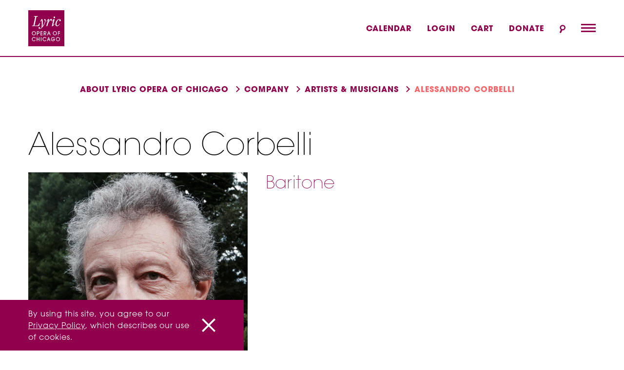

--- FILE ---
content_type: text/html; charset=utf-8
request_url: https://www.lyricopera.org/about/company/artists-musicians/alessandro-corbelli/
body_size: 5596
content:



<!DOCTYPE html>

<html lang="en" class="">
<head>
    <meta name="google-site-verification" content="6D6OK4_a84XiQX_ykmCM6tuAO0puOZUyGCvCmHKTTnc" />
    <meta http-equiv="X-UA-Compatible" content="IE=edge" />
    <meta name="viewport" content="width=device-width,initial-scale=1.0" />
    <meta charset="utf-8">

        <meta property="og:url" content="https://www.lyricopera.org/about/company/artists-musicians/alessandro-corbelli/">
        <meta property="og:type">
        <meta property="og:title" content="Alessandro Corbelli">
        <meta property="og:description">
        <meta property="og:image" content="https://www.lyricopera.org/globalassets/corbelli_600x600.jpg" />
        <meta name="twitter:card" content="summary_large_image" />
        <meta name="twitter:site" content="@LyricOpera" />
        <meta name="twitter:creator" />
        <meta name="twitter:title" content="Alessandro Corbelli" />
        <meta name="twitter:description" />
            <meta name="twitter:image" content="https://www.lyricopera.org/globalassets/corbelli_600x600.jpg" />
    <!-- FAVICONS-->
    <link rel="apple-touch-icon" sizes="180x180" href="/Static/images/favicon/apple-touch-icon.png">
    <link rel="icon" type="image/png" sizes="32x32" href="/Static/images/favicon/favicon-32x32.png">
    <link rel="icon" type="image/png" sizes="16x16" href="/Static/images/favicon/favicon-16x16.png">
    <link rel="manifest" href="/Static/images/favicon/site.webmanifest">
    <link rel="mask-icon" href="/Static/images/favicon/safari-pinned-tab.svg" color="#932455">
    <meta name="msapplication-TileColor" content="#da532c">
    <meta name="theme-color" content="#ffffff">
    
        <link rel="canonical" href="https://www.lyricopera.org/about/company/artists-musicians/alessandro-corbelli/" />
            <title>Alessandro Corbelli | Lyric Opera of Chicago</title>
            <meta name="description" content="Turin-born baritone Alessandro Corbelli has presented his acclaimed Bartolo in many major houses (most recently Glyndebourne and San Francisco Opera). " />
            <meta name="keywords" content="Baritone, Alessandro Corbelli, Bartolo, The Marriage of Figaro, Lyric Opera, Glyndebourne, San Francisco Opera" />
        <meta name="robots" content="NOINDEX, NO FOLLOW" />

    <link href="/css/bootstrap/css/bootstrap.css" rel="stylesheet">
    <link href="/css/bootstrap/css/custom.css" rel="Stylesheet">
    <link rel="stylesheet" href="/Static/stylesheets/v-639015629862466569/main.css" />
    <script type="text/javascript" src="//ajax.googleapis.com/ajax/libs/jquery/1.8.3/jquery.min.js"></script>
    
<!-- Google Tag Manager -->
<script>(function(w,d,s,l,i){w[l]=w[l]||[];w[l].push({'gtm.start':
new Date().getTime(),event:'gtm.js'});var f=d.getElementsByTagName(s)[0],
j=d.createElement(s),dl=l!='dataLayer'?'&l='+l:'';j.async=true;j.src=
'https://www.googletagmanager.com/gtm.js?id='+i+dl;f.parentNode.insertBefore(j,f);
})(window,document,'script','dataLayer','GTM-NFD7FQJ');</script>
<!-- End Google Tag Manager -->

<meta name="google-site-verification" content="wNKrrb4trSOVrtTArSduKx5636J8DM90c0KtJ-VRi98" />

<meta name="facebook-domain-verification" content="de1ixrk6so921y6x5apsjec4zrj8ga" />

    
</head>
<body id="body" class="mvc-wrapper ">
    <!-- Google Tag Manager (noscript) -->
<noscript><iframe src="https://www.googletagmanager.com/ns.html?id=GTM-NFD7FQJ"
height="0" width="0" style="display:none;visibility:hidden"></iframe></noscript>
<!-- End Google Tag Manager (noscript) -->

    <a href="#mainContent" class="skiplink" id="skipLink">Skip to content</a>
    

<header id="header" role="banner" class="lyric-banner">
    <nav class="lyric-nav" id="navContainer" aria-label="Site Navigation">
        <a href="/" class="lyric-nav-logo">
            <div class="lyric-nav-logo-inner">
                <span class="visually-hidden">Lyric Opera Homepage</span>
                <svg aria-hidden="true" class="lyric-nav-logo-svg">
                    <use xlink:href="#icon-logo-redesign"></use>
                </svg>
            </div>
        </a>

        <div class="lyric-nav-utility">
            <ul class="lyric-nav-utility lyric-nav-utility-desktop">

                <li class="lyric-nav-utility-link">
                    <a onclick="utilityNavGTM('Calendar')" href="/calendar/">
                        Calendar
                    </a>
                </li>
                    <li class="lyric-nav-utility-link">
                            <a onclick="utilityNavGTM('Login')" href="/account/">
                                Login
                            </a>
                    </li>
                <li class="lyric-nav-utility-link">
                    <a onclick="utilityNavGTM('Cart')" href="/cart/index.aspx" class="lyric-nav-cart">
                        Cart
                    </a>
                </li>
                <li class="lyric-nav-utility-link">
                    <a onclick="utilityNavGTM('Donate')" href="/support-lyric/donate/">
                        Donate
                    </a>
                </li>
                <li class="lyric-nav-utility-link lyric-nav-utility-link-search">
                    <button type="button" class="lyric-nav-search-trigger" aria-expanded="false" aria-controls="utilitySearch" data-search-trigger>
                        <svg aria-hidden="true" class="lyric-nav-utility-svg">
                            <use xlink:href="#icon-search"></use>
                        </svg>
                        <span class="visually-hidden">Search</span>
                    </button>

                </li>

            </ul>
            <div class="lyric-nav-utility-trigger">
                <button class="lyric-nav-toggle" id="lyricNavTrigger" type="button" aria-controls="lyricNavPanel" aria-expanded="false" data-menu-trigger>
                    <span>
                        <span class="visually-hidden">Toggle mobile menu</span>
                    </span>
                </button>
            </div>  <div class="lyric-nav-panel lyric-nav-panel-main" id="lyricNavPanel" inert>
                <div class="lyric-nav-panel-inner">
                    <div class="lyric-nav-frame">
                        <ul class="lyric-nav-links">

                                    <li class="lyric-nav-links-item">
                                        <button aria-expanded="false" data-nav-image-src="/globalassets/home-page/navigation/shows-events_600x600.jpg" aria-controls="lyricNavLinkSubnav_0" class="lyric-nav-links-button" type="button" data-subnav-trigger>Shows &amp; events</button>
                                        <div class="lyric-nav-links-subnav" id="lyricNavLinkSubnav_0" inert>
                                            <div class="lyric-nav-subnav">
                                                    <ul class="lyric-nav-subnav-list">
                                                        <li class="lyric-nav-subnav-item">
                                                            <a class="lyric-nav-subnav-link" onclick="navItemClickGTM('Calendar')" href="/calendar/">Calendar</a>
                                                        </li>
                                                            <li class="lyric-nav-subnav-item"><a class="lyric-nav-subnav-link" onclick="navItemClickGTM('Upcoming')" href="/shows/upcoming/">Upcoming</a></li>
                                                            <li class="lyric-nav-subnav-item"><a class="lyric-nav-subnav-link" onclick="navItemClickGTM('Tickets')" href="/shows/tickets/">Tickets</a></li>
                                                            <li class="lyric-nav-subnav-item"><a class="lyric-nav-subnav-link" onclick="navItemClickGTM('Your visit')" href="/shows/your-visit/">Your visit</a></li>
                                                    </ul>
                                                    <ul class="lyric-nav-subnav-list">
                                                        <li class="lyric-nav-subnav-item">
                                                            <a class="lyric-nav-subnav-link" onclick="navItemClickGTM('New to opera?')" href="/shows/new-to-opera/">New to opera?</a>
                                                        </li>
                                                            <li class="lyric-nav-subnav-item"><a class="lyric-nav-subnav-link" onclick="navItemClickGTM('Frequently asked questions')" href="/shows/frequently-asked-questions/">Frequently asked questions</a></li>
                                                            <li class="lyric-nav-subnav-item"><a class="lyric-nav-subnav-link" onclick="navItemClickGTM('Performance Archive')" href="/shows/performance-archive/">Performance Archive</a></li>
                                                    </ul>
                                            </div>
                                        </div>
                                    </li>
                                    <li class="lyric-nav-links-item">
                                        <button aria-expanded="false" data-nav-image-src="/globalassets/home-page/learn_600x600.jpg" aria-controls="lyricNavLinkSubnav_1" class="lyric-nav-links-button" type="button" data-subnav-trigger>Learn &amp; engage</button>
                                        <div class="lyric-nav-links-subnav" id="lyricNavLinkSubnav_1" inert>
                                            <div class="lyric-nav-subnav">
                                                    <ul class="lyric-nav-subnav-list">
                                                        <li class="lyric-nav-subnav-item">
                                                            <a class="lyric-nav-subnav-link" onclick="navItemClickGTM('Overview')" href="/learn-engage/">Overview</a>
                                                        </li>
                                                            <li class="lyric-nav-subnav-item"><a class="lyric-nav-subnav-link" onclick="navItemClickGTM('Student &amp; teacher programs')" href="/learn-engage/student-and-teacher-programs/">Student &amp; teacher programs</a></li>
                                                            <li class="lyric-nav-subnav-item"><a class="lyric-nav-subnav-link" onclick="navItemClickGTM('Family programs')" href="/learn-engage/family-programs/">Family programs</a></li>
                                                            <li class="lyric-nav-subnav-item"><a class="lyric-nav-subnav-link" onclick="navItemClickGTM('Community programs')" href="/learn-engage/community-programs/">Community programs</a></li>
                                                            <li class="lyric-nav-subnav-item"><a class="lyric-nav-subnav-link" onclick="navItemClickGTM('Teen programs')" href="/learn-engage/teen-programs/">Teen programs</a></li>
                                                    </ul>
                                                    <ul class="lyric-nav-subnav-list">
                                                        <li class="lyric-nav-subnav-item">
                                                            <a class="lyric-nav-subnav-link" onclick="navItemClickGTM('Audience programs')" href="/learn-engage/audience-programs/">Audience programs</a>
                                                        </li>
                                                            <li class="lyric-nav-subnav-item"><a class="lyric-nav-subnav-link" onclick="navItemClickGTM('Watch, listen, &amp; discover')" href="/learn-engage/watch-listen-discover/">Watch, listen, &amp; discover</a></li>
                                                            <li class="lyric-nav-subnav-item"><a class="lyric-nav-subnav-link" onclick="navItemClickGTM('Streaming')" href="/learn-engage/watch-listen-discover/opera-streaming/">Streaming</a></li>
                                                            <li class="lyric-nav-subnav-item"><a class="lyric-nav-subnav-link" onclick="navItemClickGTM('Support learning &amp; creative engagement')" href="/learn-engage/support-learning-and-civic-engagement/">Support learning &amp; creative engagement</a></li>
                                                    </ul>
                                            </div>
                                        </div>
                                    </li>
                                    <li class="lyric-nav-links-item">
                                        <button aria-expanded="false" data-nav-image-src="/globalassets/home-page/navigation/roc_600x600.jpg" aria-controls="lyricNavLinkSubnav_2" class="lyric-nav-links-button" type="button" data-subnav-trigger>Ryan Opera Center: artist training</button>
                                        <div class="lyric-nav-links-subnav" id="lyricNavLinkSubnav_2" inert>
                                            <div class="lyric-nav-subnav">
                                                    <ul class="lyric-nav-subnav-list">
                                                        <li class="lyric-nav-subnav-item">
                                                            <a class="lyric-nav-subnav-link" onclick="navItemClickGTM('Overview')" href="/ryan-opera-center/">Overview</a>
                                                        </li>
                                                            <li class="lyric-nav-subnav-item"><a class="lyric-nav-subnav-link" onclick="navItemClickGTM('2025/26 Ensemble')" href="/ryan-opera-center/ryan-opera-center-ensemble/">2025/26 Ensemble</a></li>
                                                            <li class="lyric-nav-subnav-item"><a class="lyric-nav-subnav-link" onclick="navItemClickGTM('Notable Alumni')" href="/ryan-opera-center/ryan-opera-center-alumni/">Notable Alumni</a></li>
                                                            <li class="lyric-nav-subnav-item"><a class="lyric-nav-subnav-link" onclick="navItemClickGTM('Upcoming events')" href="/ryan-opera-center/events/">Upcoming events</a></li>
                                                    </ul>
                                                    <ul class="lyric-nav-subnav-list">
                                                        <li class="lyric-nav-subnav-item">
                                                            <a class="lyric-nav-subnav-link" onclick="navItemClickGTM('Media')" href="/ryan-opera-center/media/">Media</a>
                                                        </li>
                                                            <li class="lyric-nav-subnav-item"><a class="lyric-nav-subnav-link" onclick="navItemClickGTM('Support Ryan Opera Center')" href="/ryan-opera-center/ryan-opera-center-sponsorship/">Support Ryan Opera Center</a></li>
                                                            <li class="lyric-nav-subnav-item"><a class="lyric-nav-subnav-link" onclick="navItemClickGTM('Auditions')" href="/ryan-opera-center/auditions/">Auditions</a></li>
                                                    </ul>
                                            </div>
                                        </div>
                                    </li>
                                    <li class="lyric-nav-links-item">
                                        <button aria-expanded="false" data-nav-image-src="/globalassets/home-page/navigation/support_600x600.jpg" aria-controls="lyricNavLinkSubnav_3" class="lyric-nav-links-button" type="button" data-subnav-trigger>Support Lyric</button>
                                        <div class="lyric-nav-links-subnav" id="lyricNavLinkSubnav_3" inert>
                                            <div class="lyric-nav-subnav">
                                                    <ul class="lyric-nav-subnav-list">
                                                        <li class="lyric-nav-subnav-item">
                                                            <a class="lyric-nav-subnav-link" onclick="navItemClickGTM('Overview')" href="/support-lyric/">Overview</a>
                                                        </li>
                                                            <li class="lyric-nav-subnav-item"><a class="lyric-nav-subnav-link" onclick="navItemClickGTM('Make a gift')" href="/support-lyric/donate/">Make a gift</a></li>
                                                            <li class="lyric-nav-subnav-item"><a class="lyric-nav-subnav-link" onclick="navItemClickGTM('Major Investments')" href="/support-lyric/major-investments/">Major Investments</a></li>
                                                            <li class="lyric-nav-subnav-item"><a class="lyric-nav-subnav-link" onclick="navItemClickGTM('Commemorative Gifts')" href="/support-lyric/commemorative-gifts/">Commemorative Gifts</a></li>
                                                    </ul>
                                                    <ul class="lyric-nav-subnav-list">
                                                        <li class="lyric-nav-subnav-item">
                                                            <a class="lyric-nav-subnav-link" onclick="navItemClickGTM('Gift Matching')" href="/support-lyric/gift-matching/">Gift Matching</a>
                                                        </li>
                                                            <li class="lyric-nav-subnav-item"><a class="lyric-nav-subnav-link" onclick="navItemClickGTM('Ways we thank you')" href="/support-lyric/ways-we-thank-you/">Ways we thank you</a></li>
                                                            <li class="lyric-nav-subnav-item"><a class="lyric-nav-subnav-link" onclick="navItemClickGTM('Corporate Sponsorships')" href="/support-lyric/corporate-sponsorships/">Corporate Sponsorships</a></li>
                                                            <li class="lyric-nav-subnav-item"><a class="lyric-nav-subnav-link" onclick="navItemClickGTM('Leave a Legacy')" href="/support-lyric/gift-planning/">Leave a Legacy</a></li>
                                                    </ul>
                                            </div>
                                        </div>
                                    </li>
                                    <li class="lyric-nav-links-item">
                                        <button aria-expanded="false" data-nav-image-src="/globalassets/home-page/navigation/about_lyric_600x600.jpg" aria-controls="lyricNavLinkSubnav_4" class="lyric-nav-links-button" type="button" data-subnav-trigger>About Lyric</button>
                                        <div class="lyric-nav-links-subnav" id="lyricNavLinkSubnav_4" inert>
                                            <div class="lyric-nav-subnav">
                                                    <ul class="lyric-nav-subnav-list">
                                                        <li class="lyric-nav-subnav-item">
                                                            <a class="lyric-nav-subnav-link" onclick="navItemClickGTM('Overview')" href="/about/">Overview</a>
                                                        </li>
                                                            <li class="lyric-nav-subnav-item"><a class="lyric-nav-subnav-link" onclick="navItemClickGTM('Vision')" href="/about/vision/">Vision</a></li>
                                                            <li class="lyric-nav-subnav-item"><a class="lyric-nav-subnav-link" onclick="navItemClickGTM('Lyric Opera History')" href="/about/history/">Lyric Opera History</a></li>
                                                            <li class="lyric-nav-subnav-item"><a class="lyric-nav-subnav-link" onclick="navItemClickGTM('Board Leadership')" href="/about/company/board-leadership/">Board Leadership</a></li>
                                                            <li class="lyric-nav-subnav-item"><a class="lyric-nav-subnav-link" onclick="navItemClickGTM('Company')" href="/about/company/">Company</a></li>
                                                            <li class="lyric-nav-subnav-item"><a class="lyric-nav-subnav-link" onclick="navItemClickGTM('Get involved')" href="/about/get-involved/">Get involved</a></li>
                                                    </ul>
                                                    <ul class="lyric-nav-subnav-list">
                                                        <li class="lyric-nav-subnav-item">
                                                            <a class="lyric-nav-subnav-link" onclick="navItemClickGTM('IDEA Values')" href="/about/IDEA/">IDEA Values</a>
                                                        </li>
                                                            <li class="lyric-nav-subnav-item"><a class="lyric-nav-subnav-link" onclick="navItemClickGTM('Employment &amp; Auditions')" href="/about/employment-auditions/">Employment &amp; Auditions</a></li>
                                                            <li class="lyric-nav-subnav-item"><a class="lyric-nav-subnav-link" onclick="navItemClickGTM('Private Events &amp; Rentals')" href="/about/private-events-and-rentals/">Private Events &amp; Rentals</a></li>
                                                            <li class="lyric-nav-subnav-item"><a class="lyric-nav-subnav-link" onclick="navItemClickGTM('Financial Statements')" href="/about/financial-statements/">Financial Statements</a></li>
                                                            <li class="lyric-nav-subnav-item"><a class="lyric-nav-subnav-link" onclick="navItemClickGTM('Press room')" href="/about/press-room/">Press room</a></li>
                                                            <li class="lyric-nav-subnav-item"><a class="lyric-nav-subnav-link" onclick="navItemClickGTM('Contact us')" href="/about/contact/">Contact us</a></li>
                                                    </ul>
                                            </div>
                                        </div>
                                    </li>
                        </ul>
                        <div class="lyric-nav-image-and-util">
                            <div class="lyric-nav-frame-utility">
                                <ul class="lyric-nav-utility lyric-nav-utility-mobile">

                                    <li class="lyric-nav-utility-link">
                                        <a onclick="utilityNavGTM('Calendar')" href="/calendar/">
                                            Calendar
                                        </a>
                                    </li>
                                        <li class="lyric-nav-utility-link">
                                                <a onclick="utilityNavGTM('Login')" href="/account/">
                                                    Login
                                                </a>
                                        </li>
                                    <li class="lyric-nav-utility-link">
                                        <a onclick="utilityNavGTM('Cart')" href="/cart/index.aspx" class="lyric-nav-cart">
                                            Cart
                                        </a>
                                    </li>
                                    <li class="lyric-nav-utility-link">
                                        <a onclick="utilityNavGTM('Donate')" href="/support-lyric/donate/">
                                            Donate
                                        </a>
                                    </li>
                                    <li class="lyric-nav-utility-link lyric-nav-utility-link-search">
                                        <button type="button" class="lyric-nav-search-trigger" aria-expanded="false" aria-controls="utilitySearch" data-search-trigger>
                                            <svg aria-hidden="true" class="lyric-nav-utility-svg">
                                                <use xlink:href="#icon-search"></use>
                                            </svg>
                                            <span class="visually-hidden">Search</span>
                                        </button>
                                    </li>
                                </ul>
                            </div>
                            <div class="lyric-nav-frame-image">
                                <!-- Navigation Image -->
                                <div class="lyric-nav-frame-image-inner">
                                    <img src="/globalassets/home-page/navigation/default_600x600.jpg" data-nav-image-src="/globalassets/home-page/navigation/default_600x600.jpg" data-nav-image alt="" />
                                </div>
                            </div>
                        </div>
                    </div>
                </div>
            </div>
            

<div class="lyric-nav-panel lyric-nav-search" id="utilitySearch" inert data-search-form="utilitySearch">
    <div class="lyric-nav-panel-inner">
        <div class="lyric-nav-frame">
            <button type="button" class="lyric-nav-search-close" aria-label="Close Search" data-search-close>
                <svg role="presentation">
                    <use xlink:href="#icon-close"></use>
                </svg>
            </button>
            <div class="search-form">
                <h2 class="h4 lyric-nav-search-heading">Search</h2>
                <div class="search-container">
                    <label for="lyricNavSearchPanel" class="visually-hidden">Search Term</label>
                    <input class="search-input" placeholder="Type your keyword here..." type="search" data-search-input id="lyricNavSearchPanel" />
                    <button class="search-btn" type="button" data-search-activate="lyricNavSearchPanel"><span class="visually-hidden">Submit Search</span></button>
                </div>
            </div>
            <button type="button" class="btn lyric-nav-search-back" data-search-back>
                Back to Main Menu
            </button>
        </div>
    </div>
</div>
        </div>
    </nav>
    <input id="redirectUrl" name="redirectUrl" type="hidden" value="/search/" />
</header>
    <div class="lyric-main" id="lyricContainer">
        <main class="lyric-main-inner" id="mainContent" tabindex="-1">
            



    <nav class="cs-breadcrumbs" aria-label="Breadcrumb">
        <ul class="cs-breadcrumbs-list">
                        <li class="cs-breadcrumbs-list-item cs-breadcrumbs-list-previous">
                            <a onclick="breadCrumbClickGTM('About Lyric Opera of Chicago')" class="cs-breadcrumbs-link" href="/about/" title="About Lyric Opera of Chicago">About Lyric Opera of Chicago</a>
                        </li>
                        <li class="cs-breadcrumbs-list-item cs-breadcrumbs-list-previous">
                            <a onclick="breadCrumbClickGTM('Company')" class="cs-breadcrumbs-link" href="/about/company/" title="Company">Company</a>
                        </li>
                        <li class="cs-breadcrumbs-list-item cs-breadcrumbs-list-previous">
                            <a onclick="breadCrumbClickGTM('Artists &amp; musicians')" class="cs-breadcrumbs-link" href="/about/company/artists-musicians/" title="Artists &amp; musicians">Artists &amp; musicians</a>
                        </li>
                    <li class="cs-breadcrumbs-list-item">
                        <span class="cs-breadcrumbs-list-text">
                            Alessandro Corbelli
                        </span>
                    </li>
        </ul>
        <script type="text/javascript">
            function breadCrumbClickGTM(linkText) {
                window.dataLayer = window.dataLayer || [];
                dataLayer.push({
                    'event': 'Site Navigation',
                    'event_category': 'Site Navigation',
                    'event_action': 'Click on Breadcrumb Link',
                    'event_label': linkText
                });
            }
        </script>
    </nav>





<div class="content">
    <h1 class="adp-heading">Alessandro Corbelli</h1>
    <div class="adp-content">
        <div class="adp-content-headshot">
            <div class="adp-content-image">
                


        <img src="/globalassets/corbelli_600x600.jpg" alt=""    />

            </div>
        </div>
        <div class="adp-content-bio">
            <h2 class="adp-content-role">Baritone</h2>
            <div class="rich-text">
                

            </div>

        </div>
    </div>
</div>



            <div class="scrolltop-container is-desktop" id="stickyScrollTop">
                <a href="#mainContent" class="scrolltop" onclick="goToTopGTM()" id="stickyScrollTopLink">
                    <span class="visually-hidden">Back to top</span>
                    <svg>
                        <use xlink:href="#arrow-up"></use>
                    </svg>
                </a>
            </div>
        </main>
        



<footer id="footer" class="footer" role="contentinfo" aria-labelledby="footerHeading">
    <div class="footer-inner">
        <div class="footer-aside">
            <div class="footer-logo-container">
                <h2 class="visually-hidden" id="footerHeading">More information regarding the Lyric Opera</h2>
                <svg aria-hidden="true" class="footer-logo">
                    <use xlink:href="#icon-logo-redesign-inverted"></use>
                </svg>
            </div>
            <div class="footer-logo-secondary">
                    <img src="/contentassets/890cd4effb9b4f32aeafe050ae67d994/steiner-white-left.png" />
                            </div>
        </div>
        <div class="footer-main">

            <div class="footer-main-nav footer-main-section">
                <ul class="footer-linkslist">
                        <li class="footer-linkslist-item">
                            <a class="footer-linkslist-link" onclick="footerLinkGTM('Contact Us')" href="/about/contact/">Contact Us</a>
                        </li>
                        <li class="footer-linkslist-item">
                            <a class="footer-linkslist-link" onclick="footerLinkGTM('Plan Your Visit')" href="/shows/your-visit/">Plan Your Visit</a>
                        </li>
                        <li class="footer-linkslist-item">
                            <a class="footer-linkslist-link" onclick="footerLinkGTM('Audience services')" href="/shows/audience-services/">Audience services</a>
                        </li>
                        <li class="footer-linkslist-item">
                            <a class="footer-linkslist-link" onclick="footerLinkGTM('Seating Chart')" href="/shows/seating-chart/">Seating Chart</a>
                        </li>
                </ul>
            </div>

            <div class="footer-main-section">
                <div class="footer-utility">
                    <ul class="footer-linkslist">
                            <li class="footer-linkslist-item">
                                <a class="footer-linkslist-link" onclick="footerLinkGTM('Employment &amp; auditions')" href="/about/employment-auditions/">Employment &amp; auditions</a>
                            </li>
                            <li class="footer-linkslist-item">
                                <a class="footer-linkslist-link" onclick="footerLinkGTM('Press Room')" href="/about/press-room/">Press Room</a>
                            </li>
                            <li class="footer-linkslist-item">
                                <a class="footer-linkslist-link" onclick="footerLinkGTM('Privacy Policy')" href="/about/privacy-policy/">Privacy Policy</a>
                            </li>
                    </ul>
                </div>
            </div>
            <div class="footer-social footer-main-section">
                <ul class="footer-linkslist">
                        <li class="footer-linkslist-item">
                                <a onclick="footerLinkGTM('Login')" href="/account/">
                                    Login
                                </a>
                        </li>
                                            <li class="footer-linkslist-item">
                            


<a href="/about/email-list/" class="footer-linkslist-link">
    Email Signup
</a>
                        </li>

                </ul>
                <p class="footer-social-intro">
                    Connect with Lyric
                </p>
                <ul class="footer-social-links">
                            <li class="footer-social-links-item">
                                <a href="https://www.facebook.com/lyricopera" onclick="footerLinkGTM('facebook')" target="_blank" class="footer-social-fb footer-social-link">
                                    <svg aria-hidden="true" class="footer-social-icon">
                                        <use xlink:href="#facebook-icon"></use>
                                    </svg>
                                    <span class="visually-hidden">Lyric Opera on facebook</span>
                                </a>
                            </li>
                            <li class="footer-social-links-item">
                                <a href="https://instagram.com/lyricopera/" onclick="footerLinkGTM('instagram')" target="_blank" class="footer-social-fb footer-social-link">
                                    <svg aria-hidden="true" class="footer-social-icon">
                                        <use xlink:href="#instagram-icon"></use>
                                    </svg>
                                    <span class="visually-hidden">Lyric Opera on instagram</span>
                                </a>
                            </li>
                            <li class="footer-social-links-item">
                                <a href="https://www.youtube.com/user/lyricoperaofchicago" onclick="footerLinkGTM('youtube')" target="_blank" class="footer-social-fb footer-social-link">
                                    <svg aria-hidden="true" class="footer-social-icon">
                                        <use xlink:href="#youtube-icon"></use>
                                    </svg>
                                    <span class="visually-hidden">Lyric Opera on youtube</span>
                                </a>
                            </li>
                            <li class="footer-social-links-item">
                                <a href="https://www.pinterest.com/lyricopera/" onclick="footerLinkGTM('pinterest')" target="_blank" class="footer-social-fb footer-social-link">
                                    <svg aria-hidden="true" class="footer-social-icon">
                                        <use xlink:href="#pinterest-icon"></use>
                                    </svg>
                                    <span class="visually-hidden">Lyric Opera on pinterest</span>
                                </a>
                            </li>
                </ul>
            </div>
            <div class="footer-copyright">
                <p class="small">20 N. Wacker Drive, Suite 860, Chicago, IL 60606</p>
                <p class="small">2026 &copy; Lyric Opera of Chicago</p>
            </div>
        </div>
    </div>
</footer>
<script type="text/javascript">
    function footerLinkGTM(linkName) {
        window.dataLayer = window.dataLayer || [];
        dataLayer.push({
            'event': 'Site Navigation',
            'event_category': 'Site Navigation',
            'event_action': 'Click on Footer',
            'event_label': linkName
        });
    }
</script>

            <div id="footer-alert" class="lyric-alert lyric-alert-footer" aria-hidden="true" data-alert data-alert-id="cookies-alert" data-alert-cookie="cookie_banner">
                <div class="lyric-alert-inner">
                    <div class="lyric-alert-container">
                        <p class="small">By using this site, you agree to our <a href="/about/privacy-policy/">Privacy Policy</a>, which describes our use of cookies. </p>
                    </div>
                    <button class="lyric-alert-close" type="button" aria-label="Close" data-alert-close="footer-alert">
                        <svg class="lyric-alert-icon">
                            <use fill="#fff" xlink:href="#icon-close"></use>
                        </svg>
                        <span class="visually-hidden">Close</span>
                    </button>
                </div>
            </div>
        <!-- Direct Linking To Video -->
        <div>

            <div class="visually-hidden">
                <button data-direct-link-video-modal-btn data-a11y-dialog-show="modal-modalDirectLinkVideo" tabindex="-1" role="presentation" aria-hidden="true"></button>
            </div>
            <div id="modal-modalDirectLinkVideo" data-modal data-direct-link-video-modal class="dialog-container adage-modal-wrapper adage-themed theme-montepulciano" aria-hidden="true">
                <div tabindex="-1" data-a11y-dialog-hide class="adage-modal-overlay"></div>
                <div role="dialog" aria-labelledby="dialog-title-modal-modalDirectLinkVideo" class="adage-modal-dialog">
                    <div class="adage-modal-inner">
                        <div class="adage-modal-header adage-modal-header-justifyend">
                            <h2 id="dialog-title-modal-modalDirectLinkVideo" class="adage-video-heading visually-hidden" data-direct-link-video-modal-title></h2>
                            <button type="button" data-a11y-dialog-hide aria-label="Close this dialog" class="adage-modal-close">
                                <svg>
                                    <use xlink:href="#icon-close"></use>
                                </svg>
                            </button>
                        </div>
                        <div class="adage-video-iframe" data-video-type="youtube">
                            <iframe data-direct-link-video-modal-iframe id="player" width="640" height="360" frameborder="0" allow="autoplay; fullscreen"></iframe>
                        </div>
                    </div>
                </div>
            </div>
        </div>
    </div>
    <!-- Refresh A11y Scripts -->
    <script src="/static/javascript/lib/wicg-inert/dist/inert.min.js"></script>
    <script src="/static/javascript/a11y-dialog.js"></script>
    <script type="text/javascript" src="/static/javascript/ace-global.js"></script>
    <script type="text/javascript" src="/Static/javascript/common/global/index.bundle.js"></script>
    <script type="text/javascript" src="/Static/javascript/TagManager/navigation.js"></script>
    
    
    
    <script type="text/javascript" src="/Static/javascript/pages/artist-detail-page/index.bundle.js"></script>

    <span aria-hidden="true" class="visually-hidden" id="a11y-message--new-window">
        (opens new window)
    </span>
</body>
</html>


--- FILE ---
content_type: application/javascript
request_url: https://prism.app-us1.com/?a=251905669&u=https%3A%2F%2Fwww.lyricopera.org%2Fabout%2Fcompany%2Fartists-musicians%2Falessandro-corbelli%2F
body_size: 124
content:
window.visitorGlobalObject=window.visitorGlobalObject||window.prismGlobalObject;window.visitorGlobalObject.setVisitorId('af8dcf56-7f49-43b5-bce0-c4e45a5c9877', '251905669');window.visitorGlobalObject.setWhitelistedServices('tracking', '251905669');

--- FILE ---
content_type: image/svg+xml
request_url: https://www.lyricopera.org/Static/images/svg-sprite.svg
body_size: 8698
content:
<svg class="svg-sprite">
	<style type="text/css">
		.svg-sprite{
		pointer-events: fill;
		}
	</style>
	<defs>
		<symbol id="icon-x-shape" viewBox="0 0 316 316">
			<path class="st0" d="M83.5,267.5l7.9,7.9l7.9-7.9l64.3-64.3l64.3,64.3l7.9,7.9l7.9-7.9l23.8-23.8l7.9-7.9l-7.9-7.9l-64.3-64.3
	l64.3-64.3l7.9-7.9l-7.9-7.9l-23.8-23.8l-7.9-7.9l-7.9,7.9L163.6,124L99.3,59.7l-7.9-7.9l-7.9,7.9L59.7,83.5l-7.9,7.9l7.9,7.9
	l64.3,64.3l-64.3,64.3l-7.9,7.9l7.9,7.9L83.5,267.5z M1,1h314v314H1V1z"/>
		</symbol>
		<symbol viewBox="0 0 23.3 23.3" id="icon-close">
			<path class="st0" d="M2.1,23.3L0,21.2l9.5-9.5L0,2.1L2.1,0l9.5,9.5L21.2,0l2.1,2.1l-9.5,9.5l9.5,9.5l-2.1,2.1l-9.5-9.5L2.1,23.3z"/>
		</symbol>
		<symbol viewBox="0 0 94 94" id="icon-logo-redesign-inverted">
			<path class="st0" fill="#FFFFFF" d="M0,94h94V0H0V94z" />
			<path class="st1" fill="#91004C" d="M14.6,79.5c1.1,0,2.1-0.5,2.8-1.4h1.8c-1.1,2-3.1,2.7-4.6,2.7c-2.9,0-5.2-2.5-5.2-5.4c0-3,2.4-5.3,5.3-5.3
	      c0.8,0,2,0.2,3.1,1c0.9,0.7,1.3,1.4,1.6,1.8h-1.8c-0.3-0.3-1.2-1.4-2.9-1.4c-2.1,0-3.8,1.8-3.8,3.9C10.8,77.7,12.6,79.5,14.6,79.5z
	       M29.2,80.6h-1.5v-4.5h-4.2v4.5H22V70.4h1.5v4.4h4.2v-4.4h1.5V80.6z M31.8,55h5.5v1.4h-4v3h4v1.4h-4v3.1h4v1.4h-5.5V55z M32.7,80.6
	      h1.5V70.4h-1.5V80.6z M42.4,79.5c1.1,0,2.1-0.5,2.8-1.4h1.8c-1.1,2-3.1,2.7-4.6,2.7c-2.9,0-5.2-2.5-5.2-5.4c0-3,2.4-5.3,5.3-5.3
	      c0.8,0,2,0.2,3.1,1c0.9,0.7,1.3,1.4,1.6,1.8h-1.8c-0.3-0.3-1.2-1.4-2.9-1.4c-2.1,0-3.8,1.8-3.8,3.9C38.7,77.7,40.4,79.5,42.4,79.5z
	       M64.4,80.8c-3,0-5.2-2.4-5.2-5.3c0-3,2.3-5.4,5.2-5.4c1.7,0,3.6,0.9,4.6,2.8h-1.7c-0.4-0.5-1.3-1.4-2.8-1.4c-2.1,0-3.8,1.8-3.8,4
	      c0,2.3,1.9,3.9,3.8,3.9c0.3,0,2.5,0,3.5-2.6h-4.8v-1.4h6.5C69.6,79,66.9,80.8,64.4,80.8z M82.6,59.5v1.4h-3.7v4.4h-1.5V55h5.2v1.4
	      h-3.7v3.1H82.6z M62.5,41.7c1.5,0,2.7-1.1,6.1-6.1l-0.4-0.4l-3.9,4l3.9-13.5c0.2-0.5,0.2-0.9,0.2-1.3c0-1.1-0.6-1.4-1.2-1.4
	      c-1.4,0-3,1.8-6,6.8l0.5,0.4l3.7-4.8l-3.5,13.3c-0.2,0.7-0.3,1.3-0.3,1.8C61.6,41.3,61.9,41.7,62.5,41.7z M67.9,20.8
	      c1.1,0,2.1-1,2.1-2.2c0-1.1-0.9-2.2-2-2.2c-1.1,0-2.1,1-2.1,2.2C65.8,19.8,66.8,20.8,67.9,20.8z M47,41.4h2.8l1.7-6.2
	      c2.5-5.4,5.4-9.6,6.7-10.1l0,0c0,0-0.1,0.3-0.1,0.5c0,1,0.5,1.8,1.8,1.8c1.1,0,1.9-0.9,1.9-2.2c0-1.3-0.9-2.2-2.4-2.2
	      c-2.3,0-4.2,2.4-8.5,11.5l-0.1,0l2.8-7l0.4-1.7c0.1-0.5,0.2-0.9,0.2-1.3c0-1.1-0.5-1.7-1.2-1.7c-1,0-2.9,1.7-6.1,6.5l0.5,0.4
	      l4.1-4.6L47,41.4z M29.7,48.6c2.1,0,4-1.1,6.4-3.5c5.1-5.2,9.3-14.7,9.3-18.7c0-2.3-1-3.2-2.3-3.2c-0.9,0-1.7,0.6-1.7,1.7
	      c0,1.1,1.1,2,2.4,1.5l0.1,0C44,30.2,41,37,37.2,41.9c0.3-1.9,0.6-4.8,0.6-8.5c0-7.1-0.6-10.3-1.9-10.3c-1.5,0-2.8,1.8-5.4,7l0.5,0.3
	      l3.4-4.8c0.3,1.3,0.8,4.9,0.8,8.9c0,4.7-0.2,8-0.6,10.5c-2.1,2-3.4,2.6-5,2.6c-0.5,0-0.9-0.1-1.1-0.2v-0.1c1.1,0,2-0.6,2-1.7
	      c0-0.9-0.8-1.6-1.6-1.6c-1,0-1.9,0.8-1.9,2.2C26.9,47.5,27.9,48.6,29.7,48.6z M9.5,41.4h18.6l2.7-8.2L30,32.9l-4.7,6.8l-9,0.6
	      L21.2,17l3.7-0.6l0.2-1.1H15l-0.2,1.1l3.4,0.6l-4.8,22.7l-3.7,0.6L9.5,41.4z M75,41.7c3.6,0,6-3.5,7.6-6.4L82,35
	      c-2.3,3.3-4.3,5.1-6.2,5.1c-1.4,0-2.2-1-2.2-3.2c0-1.2,0.2-2.7,0.7-4.6c1.6-6.1,4.3-7.9,6.8-7.9c0.6,0,0.9,0.1,1.2,0.2v0.1
	      c-0.9,0.3-1.5,1.1-1.5,2.1c0,1.1,0.8,1.9,1.9,1.9c1.2,0,2.1-1.1,2.1-2.3c0-2.2-1.9-3.2-3.8-3.2c-6.1,0-10.4,7.7-10.4,13.6
	      C70.6,39.7,72.3,41.7,75,41.7z M25.7,59.8h-1.5v-3.5h1.5c1.7,0,2.1,1,2.1,1.7C27.8,58.9,27.4,59.8,25.7,59.8z M25.7,55h-3v10.3h1.5
	      v-4.1h1.5c2.4,0,3.6-1.3,3.6-3.1C29.3,56.3,28.1,55,25.7,55z M51.7,76.2l1.3-3.9h0l1.3,3.9H51.7z M53.7,70.4h-1.3l-3.9,10.3h1.6
	      l1.1-3h3.7l1.1,3h1.6L53.7,70.4z M52.3,60.9l1.3-3.9h0l1.3,3.9H52.3z M54.3,55H53l-3.9,10.3h1.6l1.1-3h3.7l1.1,3h1.6L54.3,55z
	       M41.8,60.3v-3.9h1.6c1.7,0,2.3,1.1,2.3,1.9c0,2-2.2,2-2.8,2H41.8z M47.1,58.3c0-0.9-0.3-1.8-0.9-2.4c-0.5-0.5-1.3-0.9-2.7-0.9h-3.2
	      v10.3h1.5v-4.8h0l3.4,4.8H47l-2.9-3.8C44.8,61.4,47.1,61,47.1,58.3z M14.6,64.1c-2.6,0-3.8-2.3-3.8-4c0-1.6,1.2-4,3.8-4
	      c2.5,0,3.8,2.2,3.8,4C18.5,61.8,17.3,64.1,14.6,64.1z M14.6,54.8c-3.1,0-5.3,2.5-5.3,5.3c0,2.8,2.3,5.3,5.3,5.3c3,0,5.3-2.5,5.3-5.3
	      C19.9,57.2,17.7,54.8,14.6,54.8z M69.4,64.1c-2.6,0-3.8-2.3-3.8-4c0-1.6,1.2-4,3.8-4c2.5,0,3.8,2.2,3.8,4
	      C73.2,61.8,72,64.1,69.4,64.1z M69.4,54.8c-3.1,0-5.3,2.5-5.3,5.3c0,2.8,2.3,5.3,5.3,5.3c3,0,5.3-2.5,5.3-5.3
	      C74.7,57.2,72.4,54.8,69.4,54.8z M77.4,79.5c-2.6,0-3.8-2.3-3.8-4c0-1.6,1.2-4,3.8-4c2.5,0,3.8,2.2,3.8,4
	      C81.2,77.1,80,79.5,77.4,79.5z M77.4,70.2c-3.1,0-5.3,2.5-5.3,5.3c0,2.8,2.3,5.3,5.3,5.3c3,0,5.3-2.5,5.3-5.3
	      C82.7,72.6,80.4,70.2,77.4,70.2z"/>
		</symbol>
		<symbol viewBox="0 0 94 94" id="icon-logo-redesign">
			<path class="st0" d="M0,94h94V0H0V94z" />
			<path class="st1" fill="#FFFFFF" d="M14.6,79.5c1.1,0,2.1-0.5,2.8-1.4h1.8c-1.1,2-3.1,2.7-4.6,2.7c-2.9,0-5.2-2.5-5.2-5.4c0-3,2.4-5.3,5.3-5.3
	      c0.8,0,2,0.2,3.1,1c0.9,0.7,1.3,1.4,1.6,1.8h-1.8c-0.3-0.3-1.2-1.4-2.9-1.4c-2.1,0-3.8,1.8-3.8,3.9C10.8,77.7,12.6,79.5,14.6,79.5z
	       M29.2,80.6h-1.5v-4.5h-4.2v4.5H22V70.4h1.5v4.4h4.2v-4.4h1.5V80.6z M31.8,55h5.5v1.4h-4v3h4v1.4h-4v3.1h4v1.4h-5.5V55z M32.7,80.6
	      h1.5V70.4h-1.5V80.6z M42.4,79.5c1.1,0,2.1-0.5,2.8-1.4h1.8c-1.1,2-3.1,2.7-4.6,2.7c-2.9,0-5.2-2.5-5.2-5.4c0-3,2.4-5.3,5.3-5.3
	      c0.8,0,2,0.2,3.1,1c0.9,0.7,1.3,1.4,1.6,1.8h-1.8c-0.3-0.3-1.2-1.4-2.9-1.4c-2.1,0-3.8,1.8-3.8,3.9C38.7,77.7,40.4,79.5,42.4,79.5z
	       M64.4,80.8c-3,0-5.2-2.4-5.2-5.3c0-3,2.3-5.4,5.2-5.4c1.7,0,3.6,0.9,4.6,2.8h-1.7c-0.4-0.5-1.3-1.4-2.8-1.4c-2.1,0-3.8,1.8-3.8,4
	      c0,2.3,1.9,3.9,3.8,3.9c0.3,0,2.5,0,3.5-2.6h-4.8v-1.4h6.5C69.6,79,66.9,80.8,64.4,80.8z M82.6,59.5v1.4h-3.7v4.4h-1.5V55h5.2v1.4
	      h-3.7v3.1H82.6z M62.5,41.7c1.5,0,2.7-1.1,6.1-6.1l-0.4-0.4l-3.9,4l3.9-13.5c0.2-0.5,0.2-0.9,0.2-1.3c0-1.1-0.6-1.4-1.2-1.4
	      c-1.4,0-3,1.8-6,6.8l0.5,0.4l3.7-4.8l-3.5,13.3c-0.2,0.7-0.3,1.3-0.3,1.8C61.6,41.3,61.9,41.7,62.5,41.7z M67.9,20.8
	      c1.1,0,2.1-1,2.1-2.2c0-1.1-0.9-2.2-2-2.2c-1.1,0-2.1,1-2.1,2.2C65.8,19.8,66.8,20.8,67.9,20.8z M47,41.4h2.8l1.7-6.2
	      c2.5-5.4,5.4-9.6,6.7-10.1l0,0c0,0-0.1,0.3-0.1,0.5c0,1,0.5,1.8,1.8,1.8c1.1,0,1.9-0.9,1.9-2.2c0-1.3-0.9-2.2-2.4-2.2
	      c-2.3,0-4.2,2.4-8.5,11.5l-0.1,0l2.8-7l0.4-1.7c0.1-0.5,0.2-0.9,0.2-1.3c0-1.1-0.5-1.7-1.2-1.7c-1,0-2.9,1.7-6.1,6.5l0.5,0.4
	      l4.1-4.6L47,41.4z M29.7,48.6c2.1,0,4-1.1,6.4-3.5c5.1-5.2,9.3-14.7,9.3-18.7c0-2.3-1-3.2-2.3-3.2c-0.9,0-1.7,0.6-1.7,1.7
	      c0,1.1,1.1,2,2.4,1.5l0.1,0C44,30.2,41,37,37.2,41.9c0.3-1.9,0.6-4.8,0.6-8.5c0-7.1-0.6-10.3-1.9-10.3c-1.5,0-2.8,1.8-5.4,7l0.5,0.3
	      l3.4-4.8c0.3,1.3,0.8,4.9,0.8,8.9c0,4.7-0.2,8-0.6,10.5c-2.1,2-3.4,2.6-5,2.6c-0.5,0-0.9-0.1-1.1-0.2v-0.1c1.1,0,2-0.6,2-1.7
	      c0-0.9-0.8-1.6-1.6-1.6c-1,0-1.9,0.8-1.9,2.2C26.9,47.5,27.9,48.6,29.7,48.6z M9.5,41.4h18.6l2.7-8.2L30,32.9l-4.7,6.8l-9,0.6
	      L21.2,17l3.7-0.6l0.2-1.1H15l-0.2,1.1l3.4,0.6l-4.8,22.7l-3.7,0.6L9.5,41.4z M75,41.7c3.6,0,6-3.5,7.6-6.4L82,35
	      c-2.3,3.3-4.3,5.1-6.2,5.1c-1.4,0-2.2-1-2.2-3.2c0-1.2,0.2-2.7,0.7-4.6c1.6-6.1,4.3-7.9,6.8-7.9c0.6,0,0.9,0.1,1.2,0.2v0.1
	      c-0.9,0.3-1.5,1.1-1.5,2.1c0,1.1,0.8,1.9,1.9,1.9c1.2,0,2.1-1.1,2.1-2.3c0-2.2-1.9-3.2-3.8-3.2c-6.1,0-10.4,7.7-10.4,13.6
	      C70.6,39.7,72.3,41.7,75,41.7z M25.7,59.8h-1.5v-3.5h1.5c1.7,0,2.1,1,2.1,1.7C27.8,58.9,27.4,59.8,25.7,59.8z M25.7,55h-3v10.3h1.5
	      v-4.1h1.5c2.4,0,3.6-1.3,3.6-3.1C29.3,56.3,28.1,55,25.7,55z M51.7,76.2l1.3-3.9h0l1.3,3.9H51.7z M53.7,70.4h-1.3l-3.9,10.3h1.6
	      l1.1-3h3.7l1.1,3h1.6L53.7,70.4z M52.3,60.9l1.3-3.9h0l1.3,3.9H52.3z M54.3,55H53l-3.9,10.3h1.6l1.1-3h3.7l1.1,3h1.6L54.3,55z
	       M41.8,60.3v-3.9h1.6c1.7,0,2.3,1.1,2.3,1.9c0,2-2.2,2-2.8,2H41.8z M47.1,58.3c0-0.9-0.3-1.8-0.9-2.4c-0.5-0.5-1.3-0.9-2.7-0.9h-3.2
	      v10.3h1.5v-4.8h0l3.4,4.8H47l-2.9-3.8C44.8,61.4,47.1,61,47.1,58.3z M14.6,64.1c-2.6,0-3.8-2.3-3.8-4c0-1.6,1.2-4,3.8-4
	      c2.5,0,3.8,2.2,3.8,4C18.5,61.8,17.3,64.1,14.6,64.1z M14.6,54.8c-3.1,0-5.3,2.5-5.3,5.3c0,2.8,2.3,5.3,5.3,5.3c3,0,5.3-2.5,5.3-5.3
	      C19.9,57.2,17.7,54.8,14.6,54.8z M69.4,64.1c-2.6,0-3.8-2.3-3.8-4c0-1.6,1.2-4,3.8-4c2.5,0,3.8,2.2,3.8,4
	      C73.2,61.8,72,64.1,69.4,64.1z M69.4,54.8c-3.1,0-5.3,2.5-5.3,5.3c0,2.8,2.3,5.3,5.3,5.3c3,0,5.3-2.5,5.3-5.3
	      C74.7,57.2,72.4,54.8,69.4,54.8z M77.4,79.5c-2.6,0-3.8-2.3-3.8-4c0-1.6,1.2-4,3.8-4c2.5,0,3.8,2.2,3.8,4
	      C81.2,77.1,80,79.5,77.4,79.5z M77.4,70.2c-3.1,0-5.3,2.5-5.3,5.3c0,2.8,2.3,5.3,5.3,5.3c3,0,5.3-2.5,5.3-5.3
	      C82.7,72.6,80.4,70.2,77.4,70.2z"/>
		</symbol>
		<symbol id="icon-arrow-left" viewBox="0 0 24 24">
			<polygon points="10.7,20 12.5,18 8.1,13.4 21,13.4 21,10.6 8.1,10.6 12.5,6 10.7,4 3,12 "/>
		</symbol>
		<symbol id="icon-arrow-right" viewBox="0 0 24 24">
			<polygon points="13.3,4 11.5,6 15.9,10.6 3,10.6 3,13.4 15.9,13.4 11.5,18 13.3,20 21,12 "/>
		</symbol>
		<svg id="icon-chevron" x="0" y="0" viewBox="0 0 139.8 222.6">
			<path d="M14.4,0l125.4,111.3L14.4,222.6L0,206.4l105.6-95L87.5,93.8L0,16.2L14.4,0z"/>
		</svg>
		<symbol id="icon-play" viewBox="0 0 20 25">
			<path d="M0 0V25L20 12.5714L0 0Z"/>
		</symbol>
		<symbol id="icon-filters" viewBox="0 0 20 11">
			<path d="M0,0h20v2.2H0V0z M3,4.4h14v2.2H3V4.4z M7,8.8h6V11H7V8.8z"/>
		</symbol>
		<symbol id="icon-cal-list" viewBox="0 0 31 32">
			<path d="M0.711 27.256h29.156v3.65h-29.156v-3.65z"></path>
			<path d="M0.711 13.871h29.156v3.65h-29.156v-3.65z"></path>
			<path d="M0.711 1.095h29.156v3.65h-29.156v-3.65z"></path>
		</symbol>
		<symbol id="icon-cal-grid" viewBox="0 0 31 32">
			<path d="M0.711 1.094h12.191v12.191h-12.191v-12.191z"></path>
			<path d="M18.387 1.094h12.191v12.191h-12.191v-12.191z"></path>
			<path d="M0.711 18.77h12.191v12.191h-12.191v-12.191z"></path>
			<path d="M18.387 18.77h12.191v12.191h-12.191v-12.191z"></path>
		</symbol>
		<symbol id="hamburger" viewBox="0 0 40 20">
			<path d="M20,20H0v-3h20V20z M20,8.5H0v3h20V8.5z M20,0H0v3h20V0z"/>
		</symbol>
		<symbol id="icon-cart" viewBox="0 0 1792 1792">
			<path d="M704 1536q0 52-38 90t-90 38-90-38-38-90 38-90 90-38 90 38 38 90zm896 0q0 52-38 90t-90 38-90-38-38-90 38-90 90-38 90 38 38 90zm128-1088v512q0 24-16.5 42.5t-40.5 21.5l-1044 122q13 60 13 70 0 16-24 64h920q26 0 45 19t19 45-19 45-45 19h-1024q-26 0-45-19t-19-45q0-11 8-31.5t16-36 21.5-40 15.5-29.5l-177-823h-204q-26 0-45-19t-19-45 19-45 45-19h256q16 0 28.5 6.5t19.5 15.5 13 24.5 8 26 5.5 29.5 4.5 26h1201q26 0 45 19t19 45z"/>
		</symbol>
		<symbol id="icon-search" viewBox="0 0 230.7 319.3">
			<path class="st0" d="M165.9,9.9C110.1-14.8,43.3,8.3,17,62.2l0,0c-22,45-8.6,97.1,28.9,127.6L2.7,278l0,0
	c-6.7,13.7-0.3,29.7,13.4,35.8h0l2.6-5.8l1-2.3l-3.6,8.1l6.9,3.1l3.6-8.1l0,0l-3.6,8.1h0c13.5,6,30,0.5,36.5-13l43.9-89.8
	c47.1,5.9,95.2-17.5,116.5-61.2v0l-2.7-1.3L212,149l0,0l8,3.9C246.5,98.8,221.8,34.7,165.9,9.9z M52.7,78.4l8,3.9
	c14.8-30.3,52.9-43.8,85-29.6c31.9,14.1,45.3,50.1,30.6,80.1c-14.8,30.3-52.9,43.8-85,29.6C59.4,148.3,46,112.3,60.7,82.3L52.7,78.4
	L52.7,78.4L52.7,78.4z M10.6,281.9L10.6,281.9L9,281.1L10.6,281.9z"/>
		</symbol>
		<symbol id="facebook-icon" viewBox="0 0 864 1664">
			<path d="M864,12v264H707c-57.3,0-96,12-116,36s-30,60-30,108v189h293l-39,296H561v759H255V905H0V609h255V391
	c0-124,34.7-220.2,104-288.5S520.7,0,636,0C734,0,810,4,864,12z"/>
		</symbol>
		<symbol id="twitter-icon" viewBox="0 0 1576 1280">
			<path d="M1576,152c-44.7,65.3-98.7,121-162,167c0.7,9.3,1,23.3,1,42c0,86.7-12.7,173.2-38,259.5s-63.8,169.2-115.5,248.5
	s-113.2,149.5-184.5,210.5s-157.3,109.7-258,146S610.7,1280,496,1280c-180.7,0-346-48.3-496-145c23.3,2.7,49.3,4,78,4
	c150,0,283.7-46,401-138c-70-1.3-132.7-22.8-188-64.5S197.7,841.7,177,777c22,3.3,42.3,5,61,5c28.7,0,57-3.7,85-11
	c-74.7-15.3-136.5-52.5-185.5-111.5S64,532,64,454v-4c45.3,25.3,94,39,146,41c-44-29.3-79-67.7-105-115s-39-98.7-39-154
	c0-58.7,14.7-113,44-163c80.7,99.3,178.8,178.8,294.5,238.5S644,390.3,776,397c-5.3-25.3-8-50-8-74c0-89.3,31.5-165.5,94.5-228.5
	S1001.7,0,1091,0c93.3,0,172,34,236,102c72.7-14,141-40,205-78c-24.7,76.7-72,136-142,178C1452,195.3,1514,178.7,1576,152z"/>
		</symbol>
		<symbol id="instagram-icon" viewBox="0 0 512 512" xml:space="preserve">
      <g>
	<path d="M256,49.5c67.3,0,75.2,0.3,101.8,1.5c24.6,1.1,37.9,5.2,46.8,8.7c11.8,4.6,20.2,10,29,18.8c8.8,8.8,14.3,17.2,18.8,29
		c3.4,8.9,7.6,22.2,8.7,46.8c1.2,26.6,1.5,34.5,1.5,101.8s-0.3,75.2-1.5,101.8c-1.1,24.6-5.2,37.9-8.7,46.8
		c-4.6,11.8-10,20.2-18.8,29c-8.8,8.8-17.2,14.3-29,18.8c-8.9,3.4-22.2,7.6-46.8,8.7c-26.6,1.2-34.5,1.5-101.8,1.5
		s-75.2-0.3-101.8-1.5c-24.6-1.1-37.9-5.2-46.8-8.7c-11.8-4.6-20.2-10-29-18.8c-8.8-8.8-14.3-17.2-18.8-29
		c-3.4-8.9-7.6-22.2-8.7-46.8c-1.2-26.6-1.5-34.5-1.5-101.8s0.3-75.2,1.5-101.8c1.1-24.6,5.2-37.9,8.7-46.8
		c4.6-11.8,10-20.2,18.8-29c8.8-8.8,17.2-14.3,29-18.8c8.9-3.4,22.2-7.6,46.8-8.7C180.8,49.7,188.7,49.5,256,49.5 M256,4.1
		c-68.4,0-77,0.3-103.9,1.5C125.3,6.8,107,11.1,91,17.3c-16.6,6.4-30.6,15.1-44.6,29.1c-14,14-22.6,28.1-29.1,44.6
		c-6.2,16-10.5,34.3-11.7,61.2C4.4,179,4.1,187.6,4.1,256c0,68.4,0.3,77,1.5,103.9c1.2,26.8,5.5,45.1,11.7,61.2
		c6.4,16.6,15.1,30.6,29.1,44.6c14,14,28.1,22.6,44.6,29.1c16,6.2,34.3,10.5,61.2,11.7c26.9,1.2,35.4,1.5,103.9,1.5
		s77-0.3,103.9-1.5c26.8-1.2,45.1-5.5,61.2-11.7c16.6-6.4,30.6-15.1,44.6-29.1c14-14,22.6-28.1,29.1-44.6
		c6.2-16,10.5-34.3,11.7-61.2c1.2-26.9,1.5-35.4,1.5-103.9s-0.3-77-1.5-103.9c-1.2-26.8-5.5-45.1-11.7-61.2
		c-6.4-16.6-15.1-30.6-29.1-44.6c-14-14-28.1-22.6-44.6-29.1c-16-6.2-34.3-10.5-61.2-11.7C333,4.4,324.4,4.1,256,4.1L256,4.1z"/>
	<path d="M256,126.6c-71.4,0-129.4,57.9-129.4,129.4S184.6,385.4,256,385.4S385.4,327.4,385.4,256S327.4,126.6,256,126.6z M256,340
		c-46.4,0-84-37.6-84-84s37.6-84,84-84c46.4,0,84,37.6,84,84S302.4,340,256,340z"/>
	<circle cx="390.5" cy="121.5" r="30.2"/>
</g>
    </symbol>
		<symbol id="youtube-icon" viewBox="0 0 1792 1280" xml:space="preserve">
    <path d="M1280,640c0-24.7-10-42.7-30-54L738,266c-20.7-13.3-42.3-14-65-2c-22,12-33,30.7-33,56v640c0,25.3,11,44,33,56
	c10.7,5.3,21,8,31,8c13.3,0,24.7-3.3,34-10l512-320C1270,682.7,1280,664.7,1280,640z M1792,640c0,64-0.3,114-1,150
	s-3.5,81.5-8.5,136.5S1770,1030.7,1760,1074c-10.7,48.7-33.7,89.7-69,123s-76.7,52.7-124,58c-148,16.7-371.7,25-671,25
	s-523-8.3-671-25c-47.3-5.3-88.8-24.7-124.5-58s-58.8-74.3-69.5-123c-9.3-43.3-16.5-92.5-21.5-147.5S1.7,826,1,790s-1-86-1-150
	s0.3-114,1-150s3.5-81.5,8.5-136.5S22,249.3,32,206c10.7-48.7,33.7-89.7,69-123s76.7-52.7,124-58C373,8.3,596.7,0,896,0
	s523,8.3,671,25c47.3,5.3,88.8,24.7,124.5,58s58.8,74.3,69.5,123c9.3,43.3,16.5,92.5,21.5,147.5s7.8,100.5,8.5,136.5
	S1792,576,1792,640z"/>
    </symbol>
		<symbol id="tripadvisor-icon" viewBox="0 0 1792 1051.6">
			<path d="M506.3,604.3c0,20.2-7.1,37.5-21.4,51.7c-14.3,14.3-31.2,21.4-50.9,21.4c-20.2,0-37.5-7.1-51.7-21.4
	c-14.3-14.3-21.4-31.5-21.4-51.7c0-19.7,7.1-36.7,21.4-50.9c14.3-14.3,31.5-21.4,51.7-21.4c19.7,0,36.7,7.1,50.9,21.4
	C499.2,567.6,506.3,584.6,506.3,604.3z M1403.9,603.5c0,20.2-7.1,37.5-21.4,51.7s-31.5,21.4-51.7,21.4s-37.5-7.1-51.7-21.4
	s-21.4-31.5-21.4-51.7c0-20.2,7.1-37.3,21.4-51.3s31.5-21,51.7-21s37.5,7,51.7,21S1403.9,583.3,1403.9,603.5z M595,604.3
	c0-41-14.6-76.2-43.9-105.8c-29.3-29.6-64.7-44.3-106.2-44.3s-76.9,14.6-106.2,43.9c-29.3,29.3-43.9,64.7-43.9,106.2
	s14.6,76.9,43.9,106.2s64.7,43.9,106.2,43.9s76.9-14.6,106.2-43.9C580.4,681.1,595,645.7,595,604.3z M1491.8,603.5
	c0-41.5-14.6-76.9-43.9-106.2c-29.3-29.3-64.7-43.9-106.2-43.9c-41,0-76.2,14.6-105.8,43.9c-29.6,29.3-44.3,64.7-44.3,106.2
	s14.6,76.9,43.9,106.2s64.7,43.9,106.2,43.9s76.9-14.6,106.2-43.9S1491.8,645,1491.8,603.5z M661.1,604.3
	c0,60.1-21.1,111.4-63.4,153.6c-42.3,42.3-93.2,63.4-152.8,63.4c-60.1,0-111.4-21.3-153.6-63.8c-42.3-42.5-63.4-93.6-63.4-153.2
	c0-59.6,21.3-110.6,63.8-152.8c42.5-42.3,93.6-63.4,153.2-63.4s110.6,21.1,152.8,63.4C640,493.7,661.1,544.6,661.1,604.3z
	 M1558.7,603.5c0,59.6-21.1,110.6-63.4,152.8c-42.3,42.3-93.5,63.4-153.6,63.4c-59.6,0-110.6-21.1-152.8-63.4s-63.4-93.2-63.4-152.8
	s21.1-110.6,63.4-152.8c42.3-42.3,93.2-63.4,152.8-63.4c60.1,0,111.4,21.1,153.6,63.4C1537.5,492.9,1558.7,543.8,1558.7,603.5z
	 M808.9,605.8c0-99-35.1-183.7-105.4-253.9S548.6,246.5,449.6,246.5c-64.8,0-124.7,16.1-179.7,48.2s-98.5,75.8-130.7,131.1
	S91,541,91,605.8s16.1,124.8,48.2,180.1c32.1,55.2,75.7,98.9,130.7,131.1c55,32.1,114.9,48.2,179.7,48.2
	c99,0,183.7-35.1,253.9-105.4S808.9,704.8,808.9,605.8z M1328.4,160.1c-131.7-57.6-275.9-86.3-432.4-86.3
	c-165.4,0-314,28.5-445.7,85.6c60.7,0,118.5,11.8,173.4,35.4c55,23.6,102.3,55.4,141.9,95.3s71.3,87.4,94.9,142.3
	c23.6,55,35.4,112.8,35.4,173.4c0-59.6,11.3-116.5,33.8-170.7c22.6-54.2,53.1-101,91.8-140.4c38.7-39.4,84.6-71.3,138.1-95.7
	C1213.1,174.7,1269.3,161.7,1328.4,160.1z M1701,605.8c0-99-35-183.7-105-253.9s-154.5-105.4-253.6-105.4s-183.7,35.1-253.9,105.4
	S983.1,506.8,983.1,605.8s35.1,183.7,105.4,253.9s154.9,105.4,253.9,105.4S1526,930,1596,859.7S1701,704.8,1701,605.8z
	 M1494.1,165.6H1792c-22.8,26.4-42.3,56.1-58.3,89.1c-16.1,32.9-26.4,62.6-31.1,89.1c57,78.3,85.6,165.7,85.6,262.1
	c0,80.9-20,155.6-59.9,224s-94.1,122.5-162.6,162.2c-68.4,39.7-142.9,59.5-223.2,59.5c-69,0-133.5-14.5-193.7-43.6
	c-60.1-29-111-69.2-152.4-120.6c-24.4,29-57.8,75.4-100.3,139.2c-5.7-11.4-19.6-32.8-41.6-64.2c-22-31.4-41.4-56.6-57.9-75.8
	c-41.5,51.3-92.4,91.6-152.8,120.9c-60.4,29.3-125.1,43.9-194.1,43.9c-80.4,0-154.8-19.8-223.2-59.5S103.9,898.2,63.9,829.7
	s-60-143-60-223.9c0-96.4,28.5-183.8,85.6-262.1c-4.7-26.4-15-56.1-31.1-89.1C42.3,221.7,22.8,192,0,165.6h283.9
	C361.1,113.7,453.2,73.2,560,43.9S778.8,0,896,0c116.1,0,225.3,14.5,327.4,43.6C1325.6,72.5,1415.8,113.2,1494.1,165.6z"/>
		</symbol>
		<symbol id="pinterest-icon" viewBox="0 0 496 496">
			<path d="M496,248c0,137-111,248-248,248c-25.6,0-50.2-3.9-73.4-11.1c10.1-16.5,25.2-43.5,30.8-65c3-11.6,15.4-59,15.4-59
	c8.1,15.4,31.7,28.5,56.8,28.5c74.8,0,128.7-68.8,128.7-154.3c0-81.9-66.9-143.2-152.9-143.2c-107,0-163.9,71.8-163.9,150.1
	c0,36.4,19.4,81.7,50.3,96.1c4.7,2.2,7.2,1.2,8.3-3.3c0.8-3.4,5-20.3,6.9-28.1c0.6-2.5,0.3-4.7-1.7-7.1
	C143.2,287.1,135,264.3,135,243c0-54.7,41.4-107.6,112-107.6c60.9,0,103.6,41.5,103.6,100.9c0,67.1-33.9,113.6-78,113.6
	c-24.3,0-42.6-20.1-36.7-44.8c7-29.5,20.5-61.3,20.5-82.6c0-19-10.2-34.9-31.4-34.9c-24.9,0-44.9,25.7-44.9,60.2
	c0,22,7.4,36.8,7.4,36.8s-24.5,103.8-29,123.2c-5,21.4-3,51.6-0.9,71.2C65.4,442.9,0,353.1,0,248C0,111,111,0,248,0S496,111,496,248
	z"/>
		</symbol>
		<symbol id="icon-car" viewBox="0 0 1792 1792">
			<path d="M437,1031c0-37.1-13.2-68.9-39.7-95.3S339.1,896,302,896s-68.9,13.2-95.3,39.7S167,993.9,167,1031s13.2,68.9,39.7,95.3
	s58.2,39.7,95.3,39.7s68.9-13.2,95.3-39.7S437,1068.1,437,1031z M467.4,761h857.3l-75.1-301.2c-1.1-4.5-5.1-9.4-11.8-14.8
	s-12.7-8-17.7-8H572c-5.1,0-11,2.7-17.7,8s-10.7,10.3-11.8,14.8L467.4,761z M1625,1031c0-37.1-13.2-68.9-39.7-95.3
	S1527.1,896,1490,896s-68.9,13.2-95.3,39.7s-39.7,58.2-39.7,95.3s13.2,68.9,39.7,95.3s58.2,39.7,95.3,39.7s68.9-13.2,95.3-39.7
	S1625,1068.1,1625,1031z M1760,950v324c0,7.9-2.5,14.3-7.6,19.4s-11.5,7.6-19.4,7.6h-81v108c0,45-15.8,83.3-47.3,114.8
	S1535,1571,1490,1571s-83.3-15.8-114.8-47.3S1328,1454,1328,1409v-108H464v108c0,45-15.8,83.3-47.3,114.8S347,1571,302,1571
	s-83.3-15.8-114.8-47.3S140,1454,140,1409v-108H59c-7.9,0-14.3-2.5-19.4-7.6S32,1281.9,32,1274V950c0-52.3,18.4-96.9,55.3-133.7
	S168.7,761,221,761h23.6l88.6-353.5c12.9-52.9,42.2-97.2,87.8-132.9S516.9,221,572,221h648c55.1,0,105.5,17.9,151,53.6
	s74.8,80,87.8,132.9l88.6,353.5h23.6c52.3,0,96.9,18.4,133.7,55.3S1760,897.7,1760,950z"/>
		</symbol>
		<symbol id="icon-cutlery" viewBox="0 0 1792 1792">
			<path d="M832 64v640q0 61-35.5 111t-92.5 70v779q0 52-38 90t-90 38h-128q-52 0-90-38t-38-90v-779q-57-20-92.5-70t-35.5-111v-640q0-26 19-45t45-19 45 19 19 45v416q0 26 19 45t45 19 45-19 19-45v-416q0-26 19-45t45-19 45 19 19 45v416q0 26 19 45t45 19 45-19 19-45v-416q0-26 19-45t45-19 45 19 19 45zm768 0v1600q0 52-38 90t-90 38h-128q-52 0-90-38t-38-90v-512h-224q-13 0-22.5-9.5t-9.5-22.5v-800q0-132 94-226t226-94h256q26 0 45 19t19 45z"/>
		</symbol>
		<symbol id="icon-bus" viewBox="0 0 1792 1792">
			<path d="M512 1216q0-53-37.5-90.5t-90.5-37.5-90.5 37.5-37.5 90.5 37.5 90.5 90.5 37.5 90.5-37.5 37.5-90.5zm1024 0q0-53-37.5-90.5t-90.5-37.5-90.5 37.5-37.5 90.5 37.5 90.5 90.5 37.5 90.5-37.5 37.5-90.5zm-46-396l-72-384q-5-23-22.5-37.5t-40.5-14.5h-918q-23 0-40.5 14.5t-22.5 37.5l-72 384q-5 30 14 53t49 23h1062q30 0 49-23t14-53zm-226-612q0-20-14-34t-34-14h-640q-20 0-34 14t-14 34 14 34 34 14h640q20 0 34-14t14-34zm400 725v603h-128v128q0 53-37.5 90.5t-90.5 37.5-90.5-37.5-37.5-90.5v-128h-768v128q0 53-37.5 90.5t-90.5 37.5-90.5-37.5-37.5-90.5v-128h-128v-603q0-112 25-223l103-454q9-78 97.5-137t230-89 312.5-30 312.5 30 230 89 97.5 137l105 454q23 102 23 223z"/>
		</symbol>
		<symbol id="icon-calendar" viewBox="0 0 16 15.27">
			<path d="M14.55,1.45h-1.45V0h-1.45v3.64h-1.45V1.45H5.82V0H4.36v3.64H2.91V1.45H1.45C0.65,1.45,0,2.11,0,2.91v10.91
	c0,0.8,0.65,1.45,1.45,1.45h13.09c0.8,0,1.45-0.65,1.45-1.45V2.91C16,2.11,15.35,1.45,14.55,1.45z M5.09,13.09H2.18v-2.91h2.91
	V13.09z M5.09,8.73H2.18V5.82h2.91V8.73z M9.45,13.09H6.55v-2.91h2.91V13.09z M9.45,8.73H6.55V5.82h2.91V8.73z M13.82,8.73h-2.91
	V5.82h2.91V8.73z"/>
		</symbol>
		<symbol id="show-less" viewBox="0 0 24 24">
			<path d="M8.75 10.65H8.65V10.75V12.25V12.35H8.75H16.25H16.35V12.25V10.75V10.65H16.25H8.75Z" fill="#7ECBB6" stroke="#7ECBB6" stroke-width="0.2"/>
		</symbol>
		<symbol id="show-more" viewBox="0 0 24 24">
			<path d="M13.35 7.75V7.65H13.25H11.75H11.65V7.75V10.65H8.75H8.65V10.75V12.25V12.35H8.75H11.65V15.25V15.35H11.75H13.25H13.35V15.25V12.35H16.25H16.35V12.25V10.75V10.65H16.25H13.35V7.75Z" fill="#08a8a0" stroke="#08a8a0" stroke-width="0.2"/>
		</symbol>
		<symbol id="arrow-down" viewBox="0 0 28.6 18">
			<path d="M28.6,1.8L14.3,18L0,1.8L2.1,0l12.2,13.6l2.3-2.3L26.5,0L28.6,1.8z"/>
		</symbol>
		<symbol id="arrow-up" viewBox="0 0 28.6 18">
			<path d="M0,16.1L14.3,0l14.3,16.1L26.5,18L14.3,4.4L12,6.7L2.1,18L0,16.1z"/>
		</symbol>
		<symbol id="icon-scroll-top" viewBox="0 0 49 32">
			<path d="M0.309 27.666l24.074-27.133 24.076 27.133-3.501 3.109-20.549-22.853-3.809 3.922-16.792 18.928-3.498-3.106z"></path>
		</symbol>
		<symbol id="icon-download" width="24" height="24" viewBox="0 0 24 24" fill="none" xmlns="http://www.w3.org/2000/svg">
			<g clip-path="url(#clip0)">
				<path d="M18.75 17.3835H5.25C5.11193 17.3835 5 17.4955 5 17.6335V18.75C5 18.8881 5.11193 19 5.25 19H18.75C18.8881 19 19 18.8881 19 18.75V17.6335C19 17.4955 18.8881 17.3835 18.75 17.3835Z" fill="black"/>
				<path fill-rule="evenodd" clip-rule="evenodd" d="M10.25 4C10.1119 4 10 4.11193 10 4.25V10H7.35107C7.13688 10 7.02187 10.2518 7.16209 10.4137L11.811 15.7818C11.9107 15.8969 12.0893 15.8969 12.189 15.7818L16.8379 10.4137C16.9781 10.2518 16.8631 10 16.6489 10H14V4.25C14 4.11193 13.8881 4 13.75 4H10.25Z" fill="black"/>
			</g>
			<defs>
				<clipPath id="clip0">
					<rect width="24" height="24" fill="white"/>
				</clipPath>
			</defs>
		</symbol>
		<symbol id="icon-playbtn" viewBox="0 0 18 24">
			<path d="M18 12L0 24V0" />
		</symbol>
		<symbol id="icon-pausebtn" viewBox="0 0 18 24">
			<path d="M0 0h6v24H0zM12 0h6v24h-6z" />
		</symbol>
		<symbol id="icon-speaker-max" xmlns="http://www.w3.org/2000/svg" width="24" height="24" viewBox="0 0 24 24">
			<path fill="black" fill-rule="evenodd" d="M14.667 0v2.747c3.853 1.146 6.666 4.72 6.666 8.946 0 4.227-2.813 7.787-6.666 8.934v2.76C20 22.173 24 17.4 24 11.693 24 5.987 20 1.213 14.667 0zM18 11.693c0-2.36-1.333-4.386-3.333-5.373v10.707c2-.947 3.333-2.987 3.333-5.334zm-18-4v8h5.333L12 22.36V1.027L5.333 7.693H0z" />
		</symbol>
		<symbol id="icon-speaker-min" xmlns="http://www.w3.org/2000/svg" width="24" height="24" viewBox="0 0 24 24">
			<path fill="black" fill-rule="evenodd" d="M0 7.667v8h5.333L12 22.333V1L5.333 7.667M17.333 11.373C17.333 9.013 16 6.987 14 6v10.707c2-.947 3.333-2.987 3.333-5.334z" />
		</symbol>
		<symbol id="icon-speaker-mute" xmlns="http://www.w3.org/2000/svg" width="24" height="24" viewBox="0 0 24 24">
			<path fill="black" fill-rule="evenodd" d="M0 7.667v8h5.333L12 22.333V1L5.333 7.667" />
		</symbol>
		<symbol id="icon-audio-muted" viewBox="0 0 32 32" xmlns="http://www.w3.org/2000/svg">
			<polygon points="31 12.41 29.59 11 26 14.59 22.41 11 21 12.41 24.59 16 21 19.59 22.41 21 26 17.41 29.59 21 31 19.59 27.41 16 31 12.41"></polygon>
			<path d="M18,30a1,1,0,0,1-.71-.3L9.67,22H3a1,1,0,0,1-1-1H2V11a1,1,0,0,1,1-1H9.67l7.62-7.7a1,1,0,0,1,1.41,0A1,1,0,0,1,19,3V29A1,1,0,0,1,18,30Z"></path>
		</symbol>
		<symbol id="icon-audio-unmuted" xmlns="http://www.w3.org/2000/svg" viewBox="0 0 32 32">
			<path d="M27.16,8.08,25.63,9.37a10,10,0,0,1-.29,13.23L26.81,24a12,12,0,0,0,.35-15.88Z"></path>
			<path d="M21.58,12a6,6,0,0,1-.18,7.94l1.47,1.36a8,8,0,0,0,.23-10.59Z"></path>
			<path d="M18,30a1,1,0,0,1-.71-.3L9.67,22H3a1,1,0,0,1-1-1H2V11a1,1,0,0,1,1-1H9.67l7.62-7.7a1,1,0,0,1,1.41,0A1,1,0,0,1,19,3V29A1,1,0,0,1,18,30Z"></path>
		</symbol>
		<symbol id="icon-user" viewBox="0 0 527.87 505.87">
			<path d="M263.93,0C336.82,0,395.9,59.08,395.9,131.97s-59.08,131.97-131.97,131.97s-131.97-59.08-131.97-131.97
	S191.05,0,263.93,0z M25.88,428.23c23.95-71.85,91.19-120.31,166.93-120.31h142.26c75.74,0,142.98,48.46,166.93,120.31l25.88,77.64
	H0L25.88,428.23z"/>
		</symbol>
		<symbol id="icon-question-mark" viewBox="0 0 535.5 535.5">
			<path d="M446.25,0h-357c-28.05,0-51,22.95-51,51v357c0,28.05,22.95,51,51,51h102l76.5,76.5l76.5-76.5h102c28.05,0,51-22.95,51-51
			V51C497.25,22.95,474.3,0,446.25,0z M293.25,408h-51v-51h51V408z M346.8,211.65l-22.95,22.95c-20.399,17.85-30.6,33.15-30.6,71.4
			h-51v-12.75c0-28.05,10.2-53.55,30.6-71.4l30.601-33.15c10.2-7.65,15.3-20.4,15.3-35.7c0-28.05-22.95-51-51-51s-51,22.95-51,51
			h-51c0-56.1,45.9-102,102-102c56.1,0,102,45.9,102,102C369.75,175.95,359.55,196.35,346.8,211.65z"/>
		</symbol>

		<symbol id="youtube-icon-filled" viewBox="0 0 48 48">
			<path d="M45.012,34.56c-0.439,2.24-2.304,3.947-4.608,4.267C36.783,39.36,30.748,40,23.945,40	c-6.693,0-12.728-0.64-16.459-1.173c-2.304-0.32-4.17-2.027-4.608-4.267C2.439,32.107,2,28.48,2,24s0.439-8.107,0.878-10.56	c0.439-2.24,2.304-3.947,4.608-4.267C11.107,8.64,17.142,8,23.945,8s12.728,0.64,16.459,1.173c2.304,0.32,4.17,2.027,4.608,4.267	C45.451,15.893,46,19.52,46,24C45.89,28.48,45.451,32.107,45.012,34.56z"/>
			<path d="M32.352,22.44l-11.436-7.624c-0.577-0.385-1.314-0.421-1.925-0.093C18.38,15.05,18,15.683,18,16.376	v15.248c0,0.693,0.38,1.327,0.991,1.654c0.278,0.149,0.581,0.222,0.884,0.222c0.364,0,0.726-0.106,1.04-0.315l11.436-7.624	c0.523-0.349,0.835-0.932,0.835-1.56C33.187,23.372,32.874,22.789,32.352,22.44z" opacity=".05"/>
			<path d="M20.681,15.237l10.79,7.194c0.689,0.495,1.153,0.938,1.153,1.513c0,0.575-0.224,0.976-0.715,1.334	c-0.371,0.27-11.045,7.364-11.045,7.364c-0.901,0.604-2.364,0.476-2.364-1.499V16.744C18.5,14.739,20.084,14.839,20.681,15.237z" opacity=".07"/>
			<path fill="#fff" d="M19,31.568V16.433c0-0.743,0.828-1.187,1.447-0.774l11.352,7.568c0.553,0.368,0.553,1.18,0,1.549	l-11.352,7.568C19.828,32.755,19,32.312,19,31.568z"/>
		</symbol>
	</defs>
</svg>

--- FILE ---
content_type: application/javascript
request_url: https://www.lyricopera.org/Static/javascript/pages/artist-detail-page/index.bundle.js
body_size: 1418
content:
!function(t){var e={};function n(o){if(e[o])return e[o].exports;var r=e[o]={i:o,l:!1,exports:{}};return t[o].call(r.exports,r,r.exports,n),r.l=!0,r.exports}n.m=t,n.c=e,n.d=function(t,e,o){n.o(t,e)||Object.defineProperty(t,e,{enumerable:!0,get:o})},n.r=function(t){"undefined"!=typeof Symbol&&Symbol.toStringTag&&Object.defineProperty(t,Symbol.toStringTag,{value:"Module"}),Object.defineProperty(t,"__esModule",{value:!0})},n.t=function(t,e){if(1&e&&(t=n(t)),8&e)return t;if(4&e&&"object"==typeof t&&t&&t.__esModule)return t;var o=Object.create(null);if(n.r(o),Object.defineProperty(o,"default",{enumerable:!0,value:t}),2&e&&"string"!=typeof t)for(var r in t)n.d(o,r,function(e){return t[e]}.bind(null,r));return o},n.n=function(t){var e=t&&t.__esModule?function(){return t.default}:function(){return t};return n.d(e,"a",e),e},n.o=function(t,e){return Object.prototype.hasOwnProperty.call(t,e)},n.p="",n(n.s=63)}({16:function(t,e,n){"use strict";Object.defineProperty(e,"__esModule",{value:!0}),e.enableTabbableChildren=void 0;var o=n(3);e.enableTabbableChildren=function(t){(0,o.nodeListToArray)(t.querySelectorAll("a, button, input, select, textarea")).forEach((function(t){t.tabIndex=null}))}},20:function(t,e,n){"use strict";Object.defineProperty(e,"__esModule",{value:!0}),e.BasicButtonToggling=void 0;var o=n(16),r=function(){function t(){var t=this;this.expandedStatus=!1,this.handleClick=function(e){var n=t.testAriaControls(e.target);if(n){var r=document.getElementById(n.getAttribute("aria-controls"));t.expandedStatus="false"===n.getAttribute("aria-expanded"),t.updateAriaExpanded(n,t.expandedStatus.toString()),t.updateInertAttribute(!t.expandedStatus,r),t.expandedStatus&&(0,o.enableTabbableChildren)(r)}e.stopPropagation()}}return t.prototype.testAriaControls=function(t){if(null===t.getAttribute("aria-controls")){if(null===(t=t.closest("[aria-controls]")))return!1}else t=t;return t},t.prototype.updateInertAttribute=function(t,e){t?this.addInert(e):this.removeInert(e)},t.prototype.removeInert=function(t){t.inert=!1},t.prototype.addInert=function(t){t.inert=!0},t.prototype.updateAriaExpanded=function(t,e){t.setAttribute("aria-expanded",e)},t.prototype.updateExpandedStatus=function(t){this.expandedStatus=t},t}();e.BasicButtonToggling=r},3:function(t,e,n){"use strict";Object.defineProperty(e,"__esModule",{value:!0}),e.nodeListToArray=void 0,e.nodeListToArray=function(t){return Array.prototype.slice.call(t)}},63:function(t,e,n){"use strict";var o,r=this&&this.__extends||(o=function(t,e){return(o=Object.setPrototypeOf||{__proto__:[]}instanceof Array&&function(t,e){t.__proto__=e}||function(t,e){for(var n in e)Object.prototype.hasOwnProperty.call(e,n)&&(t[n]=e[n])})(t,e)},function(t,e){if("function"!=typeof e&&null!==e)throw new TypeError("Class extends value "+String(e)+" is not a constructor or null");function n(){this.constructor=t}o(t,e),t.prototype=null===e?Object.create(e):(n.prototype=e.prototype,new n)});Object.defineProperty(e,"__esModule",{value:!0}),e.ADP=void 0;var a=function(t){function e(){var e=t.call(this)||this;return e.loadMoreBtn=document.querySelector("[data-adp-more]"),e.openPanel=document.getElementById(e.loadMoreBtn.getAttribute("aria-controls")),e.loadMoreBtnText="Load More",e.showLessBtnText="Show Less",e.activateLoadMore(),e}return r(e,t),e.prototype.activateLoadMore=function(){var t=this;this.loadMoreBtn.addEventListener("click",(function(e){t.handleClick(e),t.updateText(),t.focusToOpenPanel()}))},e.prototype.updateText=function(){this.loadMoreBtn.innerHTML="true"===this.loadMoreBtn.getAttribute("aria-expanded")?this.showLessBtnText:this.loadMoreBtnText},e.prototype.focusToOpenPanel=function(){"true"===this.loadMoreBtn.getAttribute("aria-expanded")&&(this.openPanel.tabIndex=-1,this.openPanel.focus())},e}(n(20).BasicButtonToggling);e.ADP=a,new a}});
//# sourceMappingURL=index.bundle.js.map

--- FILE ---
content_type: application/javascript
request_url: https://www.lyricopera.org/Static/javascript/TagManager/navigation.js
body_size: -30
content:
function navItemClickGTM(linkText) {
    window.dataLayer = window.dataLayer || [];
    dataLayer.push({
        'event': 'Site Navigation',
        'event_category': 'Site Navigation',
        'event_action': 'Click on Nav Menu',
        'event_label': linkText
    });
}

function utilityNavGTM(linkText) {
    window.dataLayer = window.dataLayer || [];
    dataLayer.push({
        'event': 'Site Navigation',
        'event_category': 'Site Navigation',
        'event_action': 'Click on Quick Links',
        'event_label': linkText
    });
}

function goToTopGTM() {
    window.dataLayer = window.dataLayer || [];
    dataLayer.push({
        'event': 'Site Navigation',
        'event_category': 'Top of Page',
        'event_action': '',
        'event_label': ''
    });
}

--- FILE ---
content_type: application/javascript
request_url: https://www.lyricopera.org/static/javascript/lib/wicg-inert/dist/inert.min.js
body_size: 3464
content:
!function(e,t){"object"==typeof exports&&"undefined"!=typeof module?t():"function"==typeof define&&define.amd?define(t):t()}(0,function(){"use strict";function e(e,t){var n=window.Element.prototype,r=n.matches||n.mozMatchesSelector||n.msMatchesSelector||n.oMatchesSelector||n.webkitMatchesSelector;if(!e||1!==e.nodeType)return!1;var i=e.parentNode;if(r)return r.call(e,t);for(var o=i.querySelectorAll(t),a=o.length,s=0;s<a;s++)if(o[s]===e)return!0;return!1}var t=e,n=function(e,t){if(!(e instanceof t))throw new TypeError("Cannot call a class as a function")},r=function(){function e(e,t){for(var n=0;n<t.length;n++){var r=t[n];r.enumerable=r.enumerable||!1,r.configurable=!0,"value"in r&&(r.writable=!0),Object.defineProperty(e,r.key,r)}}return function(t,n,r){return n&&e(t.prototype,n),r&&e(t,r),t}}();!function(e){function i(e,t,n){if(e.nodeType==Node.ELEMENT_NODE){var r=e;t&&t(r);var o=r.shadowRoot||r.webkitShadowRoot;if(o)return void i(o,t,o);if("content"==r.localName){for(var a=r,s=a.getDistributedNodes?a.getDistributedNodes():[],d=0;d<s.length;d++)i(s[d],t,n);return}if("slot"==r.localName){for(var u=r,l=u.assignedNodes?u.assignedNodes({flatten:!0}):[],h=0;h<l.length;h++)i(l[h],t,n);return}}for(var f=e.firstChild;null!=f;)i(f,t,n),f=f.nextSibling}function o(t){if(!t.querySelector("style#inert-style")){var n=e.createElement("style");n.setAttribute("id","inert-style"),n.textContent="\n[inert] {\n  pointer-events: none;\n  cursor: default;\n}\n\n[inert], [inert] * {\n  user-select: none;\n  -webkit-user-select: none;\n  -moz-user-select: none;\n  -ms-user-select: none;\n}\n",t.appendChild(n)}}function a(e,t){return t&&(e===t||!!(16&e.compareDocumentPosition(t)))}var s=Array.prototype.slice,d=["a[href]","area[href]","input:not([disabled])","select:not([disabled])","textarea:not([disabled])","button:not([disabled])","iframe","object","embed","[contenteditable]"].join(","),u=function(){function o(e,t){n(this,o),this._inertManager=t,this._rootElement=e,this._managedNodes=new Set([]),this._rootElement.hasAttribute("aria-hidden")&&(this._savedAriaHidden=this._rootElement.getAttribute("aria-hidden")),this._rootElement.setAttribute("aria-hidden","true"),this._makeSubtreeUnfocusable(this._rootElement),this._observer=new MutationObserver(this._onMutation.bind(this)),this._observer.observe(this._rootElement,{attributes:!0,childList:!0,subtree:!0})}return r(o,[{key:"destructor",value:function(){this._observer.disconnect(),this._observer=null,this._rootElement&&(this.hasSavedAriaHidden?this._rootElement.setAttribute("aria-hidden",this.savedAriaHidden):this._rootElement.removeAttribute("aria-hidden")),this._rootElement=null;var e=!0,t=!1,n=void 0;try{for(var r,i=this._managedNodes[Symbol.iterator]();!(e=(r=i.next()).done);e=!0){var o=r.value;this._unmanageNode(o.node)}}catch(e){t=!0,n=e}finally{try{!e&&i.return&&i.return()}finally{if(t)throw n}}this._managedNodes=null,this._inertManager=null}},{key:"_makeSubtreeUnfocusable",value:function(t){var n=this;i(t,function(e){return n._visitNode(e)});var r=e.activeElement;if(!a(e.body,t)){for(var o=t,s=void 0;o;){if(o.nodeType===Node.DOCUMENT_FRAGMENT_NODE){s=o;break}o=o.parentNode}s&&(r=s.activeElement)}a(t,r)&&r.blur()}},{key:"_visitNode",value:function(e){e.nodeType===Node.ELEMENT_NODE&&(e!==this._rootElement&&e.hasAttribute("inert")&&this._adoptInertRoot(e),(t(e,d)||e.hasAttribute("tabindex"))&&this._manageNode(e))}},{key:"_manageNode",value:function(e){var t=this._inertManager.register(e,this);this._managedNodes.add(t)}},{key:"_unmanageNode",value:function(e){var t=this._inertManager.deregister(e,this);t&&this._managedNodes.delete(t)}},{key:"_unmanageSubtree",value:function(e){var t=this;i(e,function(e){return t._unmanageNode(e)})}},{key:"_adoptInertRoot",value:function(e){var t=this._inertManager.getInertRoot(e);t||(this._inertManager.setInert(e,!0),t=this._inertManager.getInertRoot(e));var n=!0,r=!1,i=void 0;try{for(var o,a=t.managedNodes[Symbol.iterator]();!(n=(o=a.next()).done);n=!0){var s=o.value;this._manageNode(s.node)}}catch(e){r=!0,i=e}finally{try{!n&&a.return&&a.return()}finally{if(r)throw i}}}},{key:"_onMutation",value:function(e,t){var n=!0,r=!1,i=void 0;try{for(var o,d=e[Symbol.iterator]();!(n=(o=d.next()).done);n=!0){var u=o.value,l=u.target;if("childList"===u.type){var h=!0,f=!1,c=void 0;try{for(var v,y=s.call(u.addedNodes)[Symbol.iterator]();!(h=(v=y.next()).done);h=!0){var b=v.value;this._makeSubtreeUnfocusable(b)}}catch(e){f=!0,c=e}finally{try{!h&&y.return&&y.return()}finally{if(f)throw c}}var _=!0,m=!1,g=void 0;try{for(var N,w=s.call(u.removedNodes)[Symbol.iterator]();!(_=(N=w.next()).done);_=!0){var E=N.value;this._unmanageSubtree(E)}}catch(e){m=!0,g=e}finally{try{!_&&w.return&&w.return()}finally{if(m)throw g}}}else if("attributes"===u.type)if("tabindex"===u.attributeName)this._manageNode(l);else if(l!==this._rootElement&&"inert"===u.attributeName&&l.hasAttribute("inert")){this._adoptInertRoot(l);var I=this._inertManager.getInertRoot(l),p=!0,k=!1,x=void 0;try{for(var S,A=this._managedNodes[Symbol.iterator]();!(p=(S=A.next()).done);p=!0){var M=S.value;a(l,M.node)&&I._manageNode(M.node)}}catch(e){k=!0,x=e}finally{try{!p&&A.return&&A.return()}finally{if(k)throw x}}}}}catch(e){r=!0,i=e}finally{try{!n&&d.return&&d.return()}finally{if(r)throw i}}}},{key:"managedNodes",get:function(){return new Set(this._managedNodes)}},{key:"hasSavedAriaHidden",get:function(){return"_savedAriaHidden"in this}},{key:"savedAriaHidden",set:function(e){this._savedAriaHidden=e},get:function(){return this._savedAriaHidden}}]),o}(),l=function(){function e(t,r){n(this,e),this._node=t,this._overrodeFocusMethod=!1,this._inertRoots=new Set([r]),this._destroyed=!1,this.ensureUntabbable()}return r(e,[{key:"destructor",value:function(){this._throwIfDestroyed(),this._node&&(this.hasSavedTabIndex?this._node.setAttribute("tabindex",this.savedTabIndex):this._node.removeAttribute("tabindex"),this._overrodeFocusMethod&&delete this._node.focus),this._node=null,this._inertRoots=null,this._destroyed=!0}},{key:"_throwIfDestroyed",value:function(){if(this.destroyed)throw new Error("Trying to access destroyed InertNode")}},{key:"ensureUntabbable",value:function(){var e=this.node;if(t(e,d)){if(-1===e.tabIndex&&this.hasSavedTabIndex)return;e.hasAttribute("tabindex")&&(this._savedTabIndex=e.tabIndex),e.setAttribute("tabindex","-1"),e.nodeType===Node.ELEMENT_NODE&&(e.focus=function(){},this._overrodeFocusMethod=!0)}else e.hasAttribute("tabindex")&&(this._savedTabIndex=e.tabIndex,e.removeAttribute("tabindex"))}},{key:"addInertRoot",value:function(e){this._throwIfDestroyed(),this._inertRoots.add(e)}},{key:"removeInertRoot",value:function(e){this._throwIfDestroyed(),this._inertRoots.delete(e),0===this._inertRoots.size&&this.destructor()}},{key:"destroyed",get:function(){return this._destroyed}},{key:"hasSavedTabIndex",get:function(){return"_savedTabIndex"in this}},{key:"node",get:function(){return this._throwIfDestroyed(),this._node}},{key:"savedTabIndex",set:function(e){this._throwIfDestroyed(),this._savedTabIndex=e},get:function(){return this._throwIfDestroyed(),this._savedTabIndex}}]),e}(),h=function(){function e(t){if(n(this,e),!t)throw new Error("Missing required argument; InertManager needs to wrap a document.");this._document=t,this._managedNodes=new Map,this._inertRoots=new Map,this._observer=new MutationObserver(this._watchForInert.bind(this)),o(t.head||t.body||t.documentElement),"loading"===t.readyState?t.addEventListener("DOMContentLoaded",this._onDocumentLoaded.bind(this)):this._onDocumentLoaded()}return r(e,[{key:"setInert",value:function(e,t){if(t){if(this._inertRoots.has(e))return;var n=new u(e,this);if(e.setAttribute("inert",""),this._inertRoots.set(e,n),!a(this._document.body,e))for(var r=e.parentNode;r;)11===r.nodeType&&o(r),r=r.parentNode}else{if(!this._inertRoots.has(e))return;this._inertRoots.get(e).destructor(),this._inertRoots.delete(e),e.removeAttribute("inert")}}},{key:"getInertRoot",value:function(e){return this._inertRoots.get(e)}},{key:"register",value:function(e,t){var n=this._managedNodes.get(e);return void 0!==n?(n.addInertRoot(t),n.ensureUntabbable()):n=new l(e,t),this._managedNodes.set(e,n),n}},{key:"deregister",value:function(e,t){var n=this._managedNodes.get(e);return n?(n.removeInertRoot(t),n.destroyed&&this._managedNodes.delete(e),n):null}},{key:"_onDocumentLoaded",value:function(){var e=s.call(this._document.querySelectorAll("[inert]")),t=!0,n=!1,r=void 0;try{for(var i,o=e[Symbol.iterator]();!(t=(i=o.next()).done);t=!0){var a=i.value;this.setInert(a,!0)}}catch(e){n=!0,r=e}finally{try{!t&&o.return&&o.return()}finally{if(n)throw r}}this._observer.observe(this._document.body,{attributes:!0,subtree:!0,childList:!0})}},{key:"_watchForInert",value:function(e,n){var r=!0,i=!1,o=void 0;try{for(var a,d=e[Symbol.iterator]();!(r=(a=d.next()).done);r=!0){var u=a.value;switch(u.type){case"childList":var l=!0,h=!1,f=void 0;try{for(var c,v=s.call(u.addedNodes)[Symbol.iterator]();!(l=(c=v.next()).done);l=!0){var y=c.value;if(y.nodeType===Node.ELEMENT_NODE){var b=s.call(y.querySelectorAll("[inert]"));t(y,"[inert]")&&b.unshift(y);var _=!0,m=!1,g=void 0;try{for(var N,w=b[Symbol.iterator]();!(_=(N=w.next()).done);_=!0){var E=N.value;this.setInert(E,!0)}}catch(e){m=!0,g=e}finally{try{!_&&w.return&&w.return()}finally{if(m)throw g}}}}}catch(e){h=!0,f=e}finally{try{!l&&v.return&&v.return()}finally{if(h)throw f}}break;case"attributes":if("inert"!==u.attributeName)continue;var I=u.target,p=I.hasAttribute("inert");this.setInert(I,p)}}}catch(e){i=!0,o=e}finally{try{!r&&d.return&&d.return()}finally{if(i)throw o}}}}]),e}(),f=new h(e);Object.defineProperty(Element.prototype,"inert",{enumerable:!0,get:function(){return this.hasAttribute("inert")},set:function(e){f.setInert(this,e)}})}(document)});
